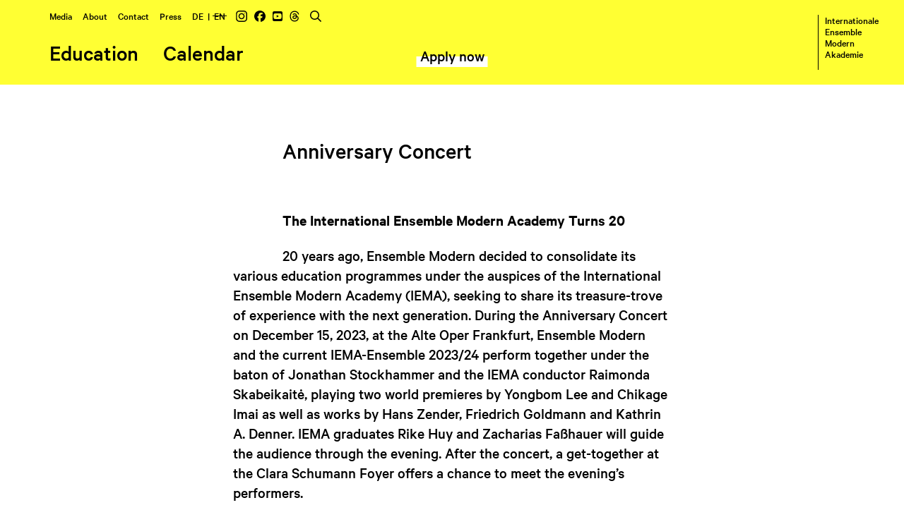

--- FILE ---
content_type: text/html; charset=utf-8
request_url: https://www.internationale-em-akademie.de/en/news/2023-11-29/anniversary-concert
body_size: 2280
content:
<!DOCTYPE html><html lang="en" id="w--html" class=""><head><meta charset="UTF-8"><title>News / International Ensemble Modern Academy</title><link rel="icon" href="/favicon.svg" type="image/svg+xml"><link rel="apple-touch-icon" href="/favicon-180.png"><link rel="alternate" type="application/rss+xml" title="IEMA Newsfeed" href="/rss/rss.php?L=en"><meta name="viewport" content="width=device-width, initial-scale=1, user-scalable=yes, maximum-scale=4"><meta name="format-detection" content="telephone=no"><meta name="description" content="20 years ago, Ensemble Modern decided to consolidate its various education programmes under the auspices of the International Ensemble Modern ..."><meta property="og:locale" content="en_GB"><meta property="og:site_name" content="International Ensemble Modern Academy"><meta property="og:type" content="website"><meta property="og:title" content="Anniversary Concert - The International Ensemble Modern Academy Turns 20"><meta property="og:description" content="20 years ago, Ensemble Modern decided to consolidate its various education programmes under the auspices of the International Ensemble Modern Academy (IEMA), seeking to share its treasure-trove of experience with the next generation. During the Anniversary Concert on December 15, ..."><meta property="og:image" content="https://www.internationale-em-akademie.de/db/img/landscape/1440x960/93_20-jahre-iema-kozert.jpg"><meta property="og:url" content="https://www.internationale-em-akademie.de/en/news/2023-11-29/anniversary-concert"><link rel="alternate" hreflang="de" href="https://www.internationale-em-akademie.de/de/aktuelles/2023-11-29/anniversary-concert"><link rel="alternate" hreflang="en" href="https://www.internationale-em-akademie/en/news/2023-11-29/anniversary-concert"><link rel="stylesheet" href="/lib/style.css?v=1.19" media="screen"><link rel="stylesheet" href="/lib/print.css?v=1.19" media="print"></head><body class="hover show-apply" lang="en"><header id="header"><a class="w__js-button" id="menu-button" data-f="toggle-menu" title="Show menu" href="/"></a><nav id="nav"><ul class="menu menu-top"><li><a title="" href="/en/media">Media</a></li><li><a title="" href="/en/about">About</a></li><li><a title="" href="/en/contact">Contact</a></li><li><a title="" href="/en/press">Press</a></li><li class="lang"><a href="/de/aktuelles/2023-11-29/anniversary-concert">DE</a> &nbsp;|&nbsp; <a class="active" href="/en/news/2023-11-29/anniversary-concert">EN</a></li><li class="menu menu-social"><ul class="menu-social-ul"><li><a title="Instagram" target="_blank" rel="noopener noreferrer" href="https://www.instagram.com/iema_frankfurt"><img src="/pix/instagram.svg" alt="Instagram" class="menu-icon"></a></li><li><a title="Facebook" target="_blank" rel="noopener noreferrer" href="https://www.facebook.com/iemafrankfurt"><img src="/pix/facebook.svg" alt="Facebook" class="menu-icon"></a></li><li><a title="YouTube" target="_blank" rel="noopener noreferrer" href="https://www.youtube.com/@iema_frankfurt"><img src="/pix/youtube.svg" alt="YouTube" class="menu-icon"></a></li><li><a title="Threads" target="_blank" rel="noopener noreferrer" href="https://www.threads.net/@iema_frankfurt"><img src="/pix/threads.svg" alt="Threads" class="menu-icon"></a></li></ul></li><li class="search"><button class="w__js-button w__button search-button" data-f="toggle-search" title="Fulltext search"><img src="/pix/search.svg" alt="" width="16" height="16"></button><form class="none" id="form-search" action="/en/search-result" method="get"><input type="search" name="term" class="input-search" placeholder="Enter search term"></form></li></ul><ul class="menu menu-main"><li><a title="" href="/en/education">Education</a></li><li><a title="" href="/en/calendar">Calendar</a></li><li class="iema-apply"><a title="" href="/en/apply-now">Apply now</a></li></ul><a class="logo-container" href="/en"><strong class="logo logo-1"><span class="initial">I</span><span class="rest">nternationale</span></strong><strong class="logo logo-2"><span class="initial">E</span><span class="rest">nsemble</span></strong><strong class="logo logo-3"><span class="initial">M</span><span class="rest">odern</span></strong><strong class="logo logo-4"><span class="initial">A</span><span class="rest">kademie</span></strong></a></nav></header><main id="main"><article class="module text-standard indent news" tabindex="-1"><h1 class="text-standard-title">Anniversary Concert</h1><p class="margin-bottom"><strong>The International Ensemble Modern Academy Turns 20</strong></p><p>20 years ago, Ensemble Modern decided to consolidate its various education programmes under the auspices of the International Ensemble Modern Academy (IEMA), seeking to share its treasure-trove of experience with the next generation. During the Anniversary Concert on December 15, 2023, at the Alte Oper Frankfurt, Ensemble Modern and the current IEMA-Ensemble 2023/24 perform together under the baton of Jonathan Stockhammer and the IEMA conductor Raimonda Skabeikaitė, playing two world premieres by Yongbom Lee and Chikage Imai as well as works by Hans Zender, Friedrich Goldmann and Kathrin A. Denner. IEMA graduates Rike Huy and Zacharias Faßhauer will guide the audience through the evening. After the concert, a get-together at the Clara Schumann Foyer offers a chance to meet the evening’s performers.</p></article><div class="module" tabindex="-1"><figure class="img-standard-div"><img src="/db/img/landscape/1440x960/93_20-jahre-iema-kozert.jpg" alt="" class="img-standard" width="1440" height="960" srcset="/db/img/landscape/2160x1440/93_20-jahre-iema-kozert.jpg 2160w,/db/img/landscape/1800x1200/93_20-jahre-iema-kozert.jpg 1800w,/db/img/landscape/1440x960/93_20-jahre-iema-kozert.jpg 1440w,/db/img/landscape/1050x700/93_20-jahre-iema-kozert.jpg 1050w,/db/img/landscape/720x480/93_20-jahre-iema-kozert.jpg 720w" sizes="(max-width:720px) 88vw, (max-width:950px) and (orientation:portrait) calc(100vw - 140px), (max-width:1580px) calc(100vw - 140px), 1440px"><figcaption class="img-caption">© Wonge Bergmann</figcaption></figure></div></main><footer id="footer"><div class="footer-inner-div"><div class="footer-div footer-div-contact"><p><strong>Contact</strong><br>
Tel: +49 (0) 69-943 430-25<br>
<span class="link-on-bg"><a href="mailto:akademie@ensemble-modern.com" title="mailto:akademie@ensemble-modern.com" class="link email">akademie@ensemble-modern.com</a></span></p><ul class="menu menu-footer"><li><a title="" target="_blank" rel="noopener noreferrer" href="https://www.ensemble-modern.com/en">Ensemble Modern</a></li><li><a title="" href="/en/newsletter">Newsletter</a></li><li><a title="" href="/en/site-notice">Site notice</a></li><li><a title="" href="/en/privacy-policy">Privacy policy</a></li></ul></div><div class="footer-div footer-div-partner"><p><strong>Partners and Sponsors</strong><br>
Crespo Foundation — GVL — Hochschule für Musik und Darstellende Kunst — KFW Stiftung — Kunststiftung NRW — Rotary Club Frankfurt am Main-Städel —Ulysses Platform und Europäische Union<br>
<strong>This website is supported by experimente#digital – eine Kulturinitiative der Aventis Foundation.</strong></p></div><a class="logo-container" href="/en"><strong>Internationale<br>
Ensemble<br>
Modern<br>
Akademie</strong></a></div></footer><script src="/lib/script.js?v=1.19"></script></body></html>

--- FILE ---
content_type: text/css
request_url: https://www.internationale-em-akademie.de/lib/style.css?v=1.19
body_size: 9967
content:
@font-face{font-family:"Calibre";src:url("../fonts/CalibreWeb-Medium.woff2") format("woff2"),url("../fonts/CalibreWeb-Medium.woff") format("woff");font-weight:normal;font-style:normal;font-display:swap}@font-face{font-family:"Calibre";src:url("../fonts/CalibreWeb-Semibold.woff2") format("woff2"),url("../fonts/CalibreWeb-Semibold.woff") format("woff");font-weight:bold;font-style:normal;font-display:swap}*{margin:0;padding:0}html{scroll-behavior:smooth;overflow-y:scroll;overflow-x:hidden}html.no-overflow{overflow:hidden}html.no-overflow #anchor-menu{visibility:hidden}html.no-overflow #main{pointer-events:none}body{font:normal 22px/28px Calibre,sans-serif;color:#000;background-color:#fff;width:100%;-webkit-text-size-adjust:100%;--parallax-y: 0px;--test-var: dotted;border-top:0 var(--test-var) rgba(0,0,0,0)}body.body-yellow-bg{background-color:#ff3}body.body-yellow-bg .menu-main .iema-apply{background-image:linear-gradient(180deg, #ff3 0, #ff3 100%)}body.switch-menu-color .menu-main .iema-apply{background-image:linear-gradient(180deg, #ff3 0, #ff3 100%)}body.waiting *{cursor:wait !important}main,article{display:block}a{text-decoration:none;color:#000}img{vertical-align:bottom;border:0}.anchor{position:absolute;top:-120px}.c-yellow{color:#ff3}.c-yellow-bg{background-color:#ff3}.center{text-align:center}.ellipsis{overflow:hidden;text-overflow:ellipsis;white-space:nowrap}.fixed{position:fixed !important}.hyphenate{-moz-hyphens:auto;-ms-hyphens:auto;-webkit-hyphens:auto;hyphens:auto}.none{display:none !important}.text-very-large{font:normal 60px/1em Calibre,sans-serif}.text-very-large.title-offset{margin-bottom:1em;margin-left:calc((100vw - 100%)/-2 + 70px)}.text-large{font:normal 40px/1em Calibre,sans-serif}.img-caption{font:normal 12px/1em Calibre,sans-serif;margin-top:6px}.img-standard-div{width:100%}.img-responsive,.img-standard{width:100%;height:auto;position:relative}.fixed-ratio .img-responsive{position:absolute;top:0;left:0}.link-on-bg{position:relative;margin-left:-5px}.link-on-bg a{position:relative;z-index:1}.link-on-bg,.menu-main .iema-apply{padding:0 5px 2px;background:linear-gradient(180deg, #ff3 0%, #ff3 100%) no-repeat left bottom;background-size:100% 50%}.calendar-item .link-on-bg,.menu-main .iema-apply{background-image:linear-gradient(180deg, #fff 0%, #fff 100%)}.link-on-bg.only-on-hover{background-size:100% 0}.link-on-bg.only-on-hover.active{background-size:100% 50%;background-position-y:top}#footer .link-on-bg{background:none}.social-links.aside{position:relative;z-index:1;float:right;margin:120px 70px 0 0;text-align:center}.social-links.aside li{margin-bottom:10px}.social-links ul{list-style:none}.partners-ul{margin-top:60px;list-style:none;display:grid;grid-template-columns:repeat(3, 26%);grid-column-gap:11%;grid-row-gap:60px;align-items:center}.partners-ul li{display:block;text-align:center}.partners-ul li a{display:block}.partners-ul li img{width:100%;height:auto}#googlemap{background-color:#eee}#googlemap noscript{position:absolute;top:50%;left:50%;transform:translate(-50%, -50%);font:normal 40px/1em Calibre,sans-serif;padding:20px}#googlemap .map-div{width:100%;height:100%}@keyframes animated-line{0%{transform:translateY(-100%)}30%{transform:translateY(0)}40%{transform:translateY(0)}70%{transform:translateY(100%)}100%{transform:translateY(100%)}}.animated-back{position:relative}.animated-line{position:relative;overflow:hidden;margin:45px 0 80px;height:80px}.animated-line::before{content:"";position:absolute;left:50%;top:0;height:100%;width:2px;background-color:#000;transform:translateY(-100%);animation:animated-line 2s ease .5s infinite}.animated-el{position:absolute;width:79%;height:100%;left:18%;top:-8%;-moz-transition:-moz-transform .25s ease;-webkit-transition:-webkit-transform .25s ease;transition:transform .25s ease}.animated-el.animated-box{background-color:#ff3}.animated-el.animated-border{border:4px solid #ff3}.audio-container .animated-el{height:95%;top:5%;width:100%;left:-5%}.lightbox-video-container .animated-el{height:100%;top:6.5%;width:100%;left:5%}.lightbox-soundcloud-container .animated-el{height:105%;top:-4.5%;width:103%;left:2.5%}.news-archive-item .animated-el{left:-5%;top:-15%;height:150%;z-index:1;cursor:default}.news-img-container .animated-el{left:25%;top:2%;height:85%}.slider-img-container .animated-el{left:22.5%;top:20px;width:100%;height:100%}.parallaxed{transform:translateY(var(--parallax-y));transition:margin .5s ease}.calendar-item{position:relative;border-left:2px solid #000;padding-left:20px;margin-bottom:70px;width:100%;box-sizing:border-box}.calendar-item:last-child{margin-bottom:0}.calendar-item{clear:both}.calendar-title{font:normal 60px/1em Calibre,sans-serif}.calendar-title a{display:inline-block}.calendar-p{margin-bottom:1em}.calendar-p:last-child{margin-bottom:0}.calendar-text-container,.calendar-img-container{display:inline-block;vertical-align:top}.calendar-text-container{width:70%;padding-right:4%}.calendar-img-container{width:26%}.calendar-img{width:100%;height:auto}.calendar-ics{display:block;margin-top:10px}.calendar-ics-link:first-child .calendar-ics{margin-top:0}.experiment-text{position:absolute;top:7.5%;left:25%;height:85%;width:60%;color:#fff}.experiment-title{font:normal 60px/1em Calibre,sans-serif;margin-bottom:15px}.experiment-subtitle{text-transform:uppercase}.experiment-button{display:block;position:absolute;right:0;top:auto !important;bottom:25%;color:#fff;padding:8px 35px;border:3px solid #ff3;z-index:1}.experiment-credit{font:normal 16px/28px Calibre,sans-serif;position:absolute;left:0;bottom:0}#footer{background-color:#373737;font-size:14px;line-height:22px;color:#fff;padding:30px 70px 25px;width:100%;box-sizing:border-box;position:relative;z-index:101;bottom:0}#footer.fixed{bottom:0;left:0}#footer a{color:#fff}#footer strong{color:#ff3;font-weight:normal}#footer .logo-container{top:0}#footer .logo-container::before{border-color:#ff3}.footer-inner-div{position:relative;width:100%}.footer-div{vertical-align:top;display:inline-block}.footer-div-contact{width:23%}.footer-div-partner{width:57.5%;padding-left:2%}.menu.menu-footer{position:static;margin-top:22px}.menu.menu-footer li{margin-right:10px}.menu.menu-footer li:last-child{margin-right:0}.menu.menu-footer li::before{top:12px;background-color:#fff}::-webkit-input-placeholder{color:#bbb;opacity:1}::-moz-placeholder{color:#bbb;opacity:1}:-ms-input-placeholder{color:#bbb;opacity:1}::placeholder{color:#bbb;opacity:1}.search-button{cursor:pointer;margin-right:5px}#form-search{display:inline-block}.input-search{-moz-appearance:none;-webkit-appearance:none;border:none;background-color:#fff;font:normal 14px/18px Calibre,sans-serif;text-align:center;padding:0;margin:0}.body-yellow-bg .input-search,.switch-menu-color .input-search{background-color:#ff3}.w__form--p{display:grid;grid-template-columns:1fr;grid-template-rows:auto auto;grid-row-gap:5px}.w__form--p input{-webkit-appearance:none;appearance:none;border:none;border-radius:0;background-color:#fff;font:normal 22px/28px Calibre,sans-serif;box-sizing:border-box;padding:0 5px}.w__form--p input.mod-checkbox{padding:0;width:28px;height:28px;vertical-align:center;cursor:pointer}.w__form--p input.mod-checkbox:checked{background-color:#000;border:4px solid #fff}.w__form--p input.mod-error{background-color:#d5a5a5}.w__form--p.mod-checkbox{grid-template-columns:1fr;grid-template-rows:auto}.w__form--p.mod-checkbox .form-label{display:grid;grid-template-columns:auto 1fr;grid-template-rows:auto;grid-column-gap:10px;cursor:pointer}.w__form--submit{-webkit-appearance:none;appearance:none;border:4px solid #fff;border-radius:0;background-color:#000;font:normal 22px/28px Calibre,sans-serif;color:#fff;padding:2px 20px;cursor:pointer}#lightbox-close,#menu-button,.link-on-bg a,.calendar-title a,.calendar-ics-link,.search-ol a,.social-link,.slider-link{outline:none}#lightbox-close:focus-visible,#menu-button:focus-visible,.link-on-bg a:focus-visible,.calendar-title a:focus-visible,.calendar-ics-link:focus-visible,.search-ol a:focus-visible,.social-link:focus-visible,.slider-link:focus-visible{outline:2px solid #000;outline-offset:2px;background-color:#fff}.experiment-button{outline:none}.experiment-button:focus-visible{outline:2px solid #fff;outline-offset:2px;background-color:#ff3;color:#000}.anchor-menu .link-on-bg:has(a:focus-visible),.anchor-menu .link-on-bg a:focus-visible{outline:none;background:#000;color:#fff}#nav a,#nav .input-search,#nav .w__button{outline:none}#nav a:focus-visible,#nav .input-search:focus-visible,#nav .w__button:focus-visible{outline:2px solid #000;outline-offset:2px;background-color:#fff}#footer .link-on-bg a,#footer a{outline:none}#footer .link-on-bg a:focus-visible,#footer a:focus-visible{outline:2px solid #ff3;outline-offset:2px;color:#ff3;background-color:rgba(0,0,0,0)}.module-header .topic-container{height:100%;position:relative;z-index:1;padding:0}.header-title{position:absolute;top:50%;left:50%;font:normal 22px/28px Calibre,sans-serif;display:inline-block;white-space:nowrap;transform:rotate(90deg) translate(-50%, -50%);transform-origin:0 0}.header-figure-div{position:absolute;top:0;left:0;height:100%;width:calc(100% - 121px)}.header-figure-div .img-caption{margin-left:70px}.header-title-div{position:absolute;top:0;right:0;height:100%;width:121px;overflow:hidden}.header-img{width:100%;height:100%;object-fit:cover}.header-topic{font:normal 60px/1em Calibre,sans-serif;position:absolute;top:50%;left:0;transform:translateY(-50%);color:#ff3}body.hover .link-on-bg,body.hover .menu-main .iema-apply{transition:background-size .25s ease-in-out}body.hover .link-on-bg:hover,body.hover .menu-main .iema-apply:hover{background-size:100% 100%}body.hover .experiment-button{transition:color .25s ease-in-out,background-color .25s ease-in-out}body.hover .experiment-button:hover{background-color:#ff3;color:#000}body.hover .menu li:not(.menu-social)::before,body.hover .menu .lang a::before{transition:width .5s cubic-bezier(0.19, 1, 0.22, 1)}body.hover .menu li:not(.menu-social):hover::before,body.hover .menu .lang a:hover::before{width:calc(100% + 4px)}body.hover .slider-play-text{transition:margin .2s ease-in-out;pointer-events:none}body.hover .slider-item{pointer-events:none}body.hover .slider-img-container{pointer-events:all}body.hover .slider-img-container:hover .slider-play-text,body.hover .video:hover .slider-play-text{margin-top:-10px}body.hover .social-link{transition:opacity .25s ease-in-out}body.hover .social-link:hover{opacity:.5}body.hover .slider-menu .menu-slide-subtitle{opacity:0}body.hover .slider-menu:hover .menu-slide-text{transform:translateY(-2em)}body.hover .slider-menu:hover .menu-slide-subtitle{opacity:1}body.hover .slider-item.active .slider-menu:hover .slider-img{-webkit-filter:brightness(80%);filter:brightness(80%);transform:scale(1.025)}.lightbox.interactive{-moz-transition:opacity .5s ease-in-out,-moz-transform .5s ease-in-out;-webkit-transition:opacity .5s ease-in-out,-webkit-transform .5s ease-in-out;transition:opacity .5s ease-in-out,transform .5s ease-in-out;position:fixed;top:0;left:0;width:100%;height:100vh;overflow:hidden;z-index:1000;background-color:#fff}.lightbox-half{width:50%;box-sizing:border-box;position:absolute;top:0;padding:7.5vh 0}.lightbox-half.lightbox-img-container{left:0;position:fixed;padding-left:10%;padding-right:5%;height:100vh}.lightbox-half.lightbox-img-container .lightbox-figure{display:inline-block}.lightbox-half.lightbox-img-container .lightbox-figure .img-caption{text-align:left}.lightbox-half.lightbox-img-container .lightbox-img{width:auto;height:auto;max-width:100%;max-height:85vh}.lightbox-half.lightbox-text-container{left:50%;padding-left:5%;padding-right:10%;overflow-y:auto;height:100%}.lightbox-half.lightbox-text-container p{margin-bottom:1em}.lightbox-half.lightbox-text-container .lightbox-title{font:normal 60px/1em Calibre,sans-serif;margin-bottom:.35em}#lightbox-close{position:fixed;z-index:1;top:35px;right:35px;height:40px;width:40px;background-color:#fff;cursor:pointer}#lightbox-close::before,#lightbox-close::after{content:"";position:absolute;top:18px;left:0;height:4px;width:40px;background-color:#000;transform:rotate(45deg)}#lightbox-close::after{transform:rotate(-45deg)}.lightbox-video-container{width:80%;padding-top:45%;background-color:#ff3;position:absolute;top:50%;left:50%;transform:translate(-50%, -50%)}.lightbox-video-container .iframe{position:absolute;top:0;left:0;width:100%;height:100%;border:none}.lightbox-soundcloud-container{width:80%;background-color:#ff3;position:absolute;top:10vh;height:80vh;left:50%;transform:translateX(-50%)}.lightbox-soundcloud-container .iframe{position:absolute;top:0;left:0;width:100%;height:100%;border:none}.lightbox-underline{margin:1em 0 1.25em;height:4px;background-color:#ff3}.lightbox-gallery-container{position:absolute;top:125px;left:0;width:100%;touch-action:pan-y}.lightbox-gallery-title{display:inline-block;font:normal 60px/1em Calibre,sans-serif;position:absolute;z-index:10;top:19px;left:210px;padding-bottom:10px;border-bottom:4px solid #ff3;background-color:#fff}.audio-container{width:100%;padding:20px 0;margin-bottom:1em}.audio-player{position:relative;z-index:1;display:block;width:100%;max-height:40px;background-color:#000;border:3px solid #000}#main{padding:120px 0 40px;width:100%;box-sizing:border-box}.module{width:100%;padding:0 70px;max-width:1580px;margin:80px auto;position:relative;box-sizing:border-box}.module.with-social-links{padding-right:150px}.module.ratio-3-2{height:0;padding-top:66.666666%}.module.animated-back{margin-top:160px}.module.calendar-display-full{margin:0 auto}.module.calendar-display-full .topic-container .module-topic{z-index:0;color:#fff;margin-top:-40px}.module.calendar-display-full .topic-container .module-topic.parallaxed{transform:none}.module.calendar-display-slim{margin:80px auto}.module.module-header{max-width:none;margin:0 0 40px;padding:0;box-sizing:content-box;position:relative;height:calc(100vh - 120px)}.module.slider{overflow-x:hidden;max-width:none;margin:80px 0;touch-action:pan-y}.module.slider.padding-top{padding-top:40px}.module.slider.alternate-pos-y{margin-top:0;margin-bottom:40px;padding:40px 0 20px}.module.slider.alternate-pos-y .module-topic{padding-top:20px}.module.slider.student-year-names{padding-top:140px;margin-top:-140px}.module.module-anchor-menu{padding:40px 0 0;margin:0;max-width:none;text-align:right}.module.text-standard{max-width:760px}.module.text-standard p{margin-bottom:1em}.module.text-standard p.margin-top{margin-top:3em}.module.text-standard.indent p{text-indent:70px;margin-bottom:0}.module.text-standard.indent p.margin-bottom{margin-bottom:1em}.module.text-standard.indent .text-standard-title{text-indent:70px}.module.text-standard.indent .text-standard-title.offset{text-indent:0;margin-left:calc((80vw - 100%)/-2 + 70px);margin-bottom:3em}.module.text-standard.indent .text-context{font:normal 16px/28px Calibre,sans-serif;width:50%;margin:4em 0 0 50%;border-top:2px solid #000;padding-top:1.75em}.module.text-standard.indent .text-context p{text-indent:0;margin-top:1.75em}.module.text-standard.indent .text-context p:first-child{margin-top:0}.module.text-standard.partner{font-size:34px;line-height:46px}.module.text-standard.news{margin-bottom:60px}.module.text-standard.center{margin-top:0;text-align:center}.module.text-standard.extra-margin{margin-top:160px}.module.text-standard.module-form{margin:0 auto}.module.text-standard .quote-div{max-width:620px;margin:3em 0 3em calc((100vw - 100%)/-3)}.module.text-standard .quote-div .quote{display:inline;background:linear-gradient(180deg, #ffff33 40%, white 60%)}.module.text-standard .module-topic{margin:0 0 -140px -140px}.module.text-chronicle{margin:-10px auto 40px;max-width:760px;z-index:1}.module.text-large{width:90%}.text-standard-title{margin-bottom:70px;font-weight:normal}.text-chronicle .module-topic{color:#fff;margin:0 0 -140px -140px;padding-top:0;z-index:-1}.text-chronicle p{transition:opacity .5s ease-in-out}.text-chronicle p::after{content:"";width:2px;height:35px;background-color:#000;display:block;margin:35px auto}.text-chronicle p:last-child::after{display:none}.text-chronicle p.faded{opacity:0}.topic-container{padding:0 70px;max-width:1440px;margin:0 auto;width:calc(100% - 140px)}.topic-container .module-topic{margin-bottom:-140px}.module-topic{position:relative;z-index:-1;color:#ff3;font-size:200px;line-height:160px;margin:0 0 -40px 5%;padding-top:40px}.yellow-bg-div{background-color:#ff3;margin:160px 0 80px;padding:80px 0}.yellow-bg-div+.module.internal-link{background-color:#ff3;padding:0 0 80px 0;margin-top:-80px;max-width:none}.yellow-bg-div+.module.internal-link .link-on-bg{background:linear-gradient(180deg, #fff 0%, #fff 100%) no-repeat left bottom;background-size:100% 50%}.yellow-bg-div+.module.internal-link .link-on-bg:hover{background-size:100% 100%}#header{position:fixed;top:0;left:0;z-index:100;width:100%;height:120px;background-color:#ff3;overflow:hidden;transition:height .2s linear}#header .logo-container{line-height:22px}#header.slim{height:55px}#header.slim .logo-container{height:22px}#header.slim .logo-container::before{top:5px;height:15px}#header.slim .logo .rest{opacity:0}#header.slim .logo .initial{font-size:20px}#header.slim .logo-2{top:0;left:6px}#header.slim .logo-3{top:0;left:17px}#header.slim .logo-4{top:0;left:32px}#header.slim .menu{opacity:0}#header.slim #nav::before{content:"";position:absolute;top:0;left:0;height:100%;z-index:1;background-color:rgba(0,0,0,0);width:calc(100% - 50px)}#header.slim #menu-button{display:block}.body-yellow-bg #header,.body-yellow-bg #menu-button,.switch-menu-color #header,.switch-menu-color #menu-button{background-color:#fff}#nav{position:absolute;left:70px;top:0;height:100%;width:calc(100% - 140px)}.menu{position:absolute;left:0;list-style:none;opacity:1;transition:opacity .2s linear}.menu li,.menu .lang a{position:relative;display:inline-block}.menu li::before,.menu .lang a::before{content:"";position:absolute;left:-2px;top:.5em;margin-top:0;height:1px;background-color:#000;width:0;z-index:-1}.menu li.active::before,.menu .lang a.active::before{width:calc(100% + 4px)}.menu.menu-top{bottom:89px;font-size:14px;line-height:18px}.menu.menu-top li{margin-right:15px}.menu.menu-top li.lang::before,.menu.menu-top li.search::before{display:none}.menu.menu-top li::before,.menu.menu-top li.lang a::before{top:9px}.menu .menu-social-ul li{margin-right:10px}.menu .menu-social-ul li:last-child{margin-right:0}.menu .menu-social-ul .menu-icon{height:16px;width:auto}.menu.menu-main{display:block;bottom:29px;font-size:32px;line-height:1em;width:100%}.menu.menu-main li{margin-right:35px}.menu.menu-main li::before{height:2px}.menu.menu-main li.iema-apply{display:none;font-size:22px;line-height:28px;margin-right:0;position:absolute;top:0;left:50%;transform:translate(-50%, 6px)}.menu.menu-main li.iema-apply::before{display:none}.menu.menu-main li.iema-apply a{position:relative;z-index:1}.show-apply .menu.menu-main li.iema-apply{display:inline-block}#menu-button{position:absolute;z-index:2;left:70px;top:16px;height:22px;width:31px;border-top:3px solid #000;display:none;background-color:#ff3;cursor:pointer}#menu-button::before,#menu-button::after{content:"";position:absolute;left:0;height:0;width:30px;border-top:3px solid #000}#menu-button::before{top:8px;height:30px}#menu-button::after{bottom:0}.logo-container{display:block;position:absolute;z-index:10;top:17px;width:78px;font-size:14px;line-height:16px;left:calc(100% - 42px);height:78px}.logo-container::before{content:"";height:100%;position:absolute;left:-10px;top:4px;border-left:1px solid #000;transition:height .2s linear}.logo{position:absolute;left:0;font-weight:400;display:block;transition:top .2s linear,left .2s linear}.logo .initial{transition:font-size .2s linear}.logo .rest{transition:opacity .2s linear;opacity:1}.logo.logo-1{top:0}.logo.logo-2{top:16px}.logo.logo-3{top:32px}.logo.logo-4{top:48px}.anchor-menu{position:relative;z-index:1;list-style:none;display:inline-block;background-color:#fff;padding:10px 15px 15px 5px;width:auto;box-sizing:border-box;pointer-events:auto;white-space:nowrap;text-align:left}.anchor-menu li{padding-left:5px;overflow:hidden;text-overflow:ellipsis;display:list-item;margin-bottom:5px}#anchor-menu{position:static}#anchor-menu.sticky{position:-webkit-sticky;position:sticky;top:100px;z-index:10;pointer-events:none;overflow:hidden}#anchor-menu.sticky .link-on-bg{transition:padding-left .2s ease-in-out,background-size .25s ease-in-out}#anchor-menu.sticky .anchor-menu{transition:transform .2s ease-in-out}#anchor-menu.sticky.out .anchor-menu{transform:translateX(calc(100% - 20px))}#anchor-menu.sticky.out .link-on-bg{padding-left:15px}.module.network{max-width:1200px}.module.network .module-topic{margin-top:-40px;margin-bottom:-15%}.network-group{margin-top:3em}.network-group:first-child{margin-top:0}.network-group-headline{font:normal 40px/1em Calibre,sans-serif;text-indent:70px}.network-group-subtitle{background:linear-gradient(180deg, #ff3 40%, white 60%)}.network-ul{margin-top:1em;list-style:none}.network-ul li{display:inline-block}.network-ul li::after{content:"—";padding:0 10px 0 5px}.network-ul li:last-child::after{content:""}.news-item{position:relative;z-index:1;margin-bottom:160px;cursor:pointer}.news-item:last-child{margin-bottom:0}.news-img-container{position:relative;width:65%}.news-img{position:relative;z-index:1;width:100%;height:auto}.news-caption{position:relative;z-index:1}.news-link{display:block;position:absolute;top:-60px;left:70%;width:30%;height:auto}.news-link::after{content:url(../pix/arrow.svg);position:absolute;right:0;bottom:-80px;width:47px;height:11px}.news-title{font:normal 60px/1em Calibre,sans-serif;margin-bottom:20px}.news-archive-item{margin-bottom:160px}.news-archive-item-img-div{width:300px;float:right;margin:-30px 0 0 40px}.news-archive-item-img-div .img-caption{margin-top:2px}.social-links-ul{position:relative;list-style:none;text-align:center;width:100%;max-width:410px;display:inline-block;margin-top:1em}.social-links-ul li{display:inline-block;margin:0 20px}.social-links-ul .social-icon{height:28px;width:auto}.social-links-ul::after{content:"";position:absolute;z-index:-1;width:100%;height:100%;top:-40%;left:0;background-color:#ff3}#social-media-feeds-container{width:100%;max-width:540px;height:350px;border:4px solid #ff3;position:relative}#social-media-feeds-container .social-media-feed-switcher{position:absolute;top:17.5%;left:8.5%}#social-media-feeds-container .social-media-feed-switcher li{list-style:none;margin-bottom:10px}#feed-placeholder{background-color:#eee;position:absolute;bottom:10%;right:11%;width:70%;max-width:340px;height:375px;overflow:hidden}#feed-placeholder .social-feed.custom{width:100%;height:100%;overflow:auto;background-color:#fff}#feed-placeholder .social-feed.custom .youtube-item{width:100%;display:block;margin-bottom:1em}#feed-placeholder .social-feed.custom .youtube-item:last-child{margin-bottom:0}#feed-placeholder .social-feed.custom .youtube-img-container{position:relative;width:100%;padding-top:56.25%}#feed-placeholder .social-feed.custom .youtube-img-container::before{content:url(../pix/icon-video.svg);position:absolute;top:50%;left:50%;z-index:1;transform:translate(-50%, -50%)}#feed-placeholder .social-feed.custom .youtube-img-container img{position:absolute;top:0;left:0;width:100%;height:100%;object-fit:cover}#feed-placeholder .social-feed.custom .youtube-img-caption{position:absolute;left:0;bottom:5px;font-size:16px;line-height:1.1em;width:100%;padding:0 10px;box-sizing:border-box;color:#ff3;text-align:left}#feed-placeholder .social-feed.custom .instagram-item{width:100%;display:block;margin-bottom:1em}#feed-placeholder .social-feed.custom .instagram-item:last-child{margin-bottom:0}#feed-placeholder .social-feed.custom .instagram-img-container{position:relative;width:100%;padding-top:100%}#feed-placeholder .social-feed.custom .instagram-img-container img{position:absolute;top:0;left:0;width:100%;height:100%;object-fit:cover}#feed-placeholder .social-feed.custom .instagram-img-caption{position:absolute;left:0;bottom:0;font-size:16px;line-height:1.1em;width:100%;padding:5px 10px;box-sizing:border-box;color:#ff3;text-align:left;background-color:rgba(0,0,0,.35)}.social-feeds-preview-img{width:100%;height:auto;cursor:pointer}#iema-feed-twitter{height:100%;box-sizing:border-box;overflow-y:auto;border-top:1px solid #eee;border-left:1px solid #eee;border-bottom:1px solid #eee}.slider-move{overflow-x:auto;position:relative;z-index:1;white-space:nowrap;padding-bottom:120px}.slider-item{display:inline-block;width:28%;vertical-align:top}.slider-item:first-child{margin-left:28%}.slider-item.with-quote{width:65%}.slider-item.with-quote .slider-img-container.slider-portrait{width:40%;padding-top:60%}.slider-item.with-quote .slider-img-container.slider-portrait.slider-video{padding-top:55.290102%}.slider-item.with-quote .slider-img-container.slider-cover{width:50%;padding-top:50%}.slider-item.click-to-play{cursor:pointer}.alternate-pos-y .slider-move{padding-bottom:300px}.alternate-pos-y .slider-item:first-child{margin-left:11%}.alternate-pos-y .slider-item:nth-child(4n+1){transform:translateY(120px)}.alternate-pos-y .slider-item:nth-child(4n+2){transform:translateY(60px)}.alternate-pos-y .slider-item:nth-child(4n+3){transform:translateY(190px)}.alternate-pos-y .img-caption{font:normal 22px/28px Calibre,sans-serif}.alternate-pos-y .slider-img-portrait .slider-nav-ul{bottom:0}.slider-img-landscape{padding-left:calc((100% - 1580px)/2)}.slider-img-landscape .slider-item{width:calc(100% - 210px);max-width:1440px;margin-left:70px}.slider-img-landscape .slider-item:first-child{margin-left:70px}.slider-img-gallery{height:calc(100vh - 240px);padding-bottom:100px}.slider-img-gallery .slider-item{padding-left:70px;width:auto}.slider-img-gallery .slider-item:first-child{margin-left:140px}.slider-img-gallery .slider-item .slider-gallery{height:calc(100vh - 240px);width:calc((100vh - 240px)*3/2);margin-left:0}.slider-img-gallery .slider-item .slider-gallery::before{display:none}.slider-img-menu{padding:20px 0 160px}.slider-img-menu .slider-item{position:relative;width:50%;padding-left:15%}.slider-img-menu .slider-item::before{position:absolute;font-size:200px;display:block;color:#ff3;z-index:-1}.slider-img-menu .slider-item:nth-child(1){margin-left:10%}.slider-img-menu .slider-item:nth-child(1)::before{content:"I";left:13%;top:46%}.slider-img-menu .slider-item:nth-child(2)::before{content:"E";left:20%;top:100%}.slider-img-menu .slider-item:nth-child(3)::before{content:"M";left:8%;top:15%}.slider-img-menu .slider-item:nth-child(4){margin-right:27%}.slider-img-menu .slider-item:nth-child(4)::before{content:"A";left:30%;top:103%}.slider-img-menu .menu-slider-apply-button{pointer-events:all;position:absolute;top:5%;left:100%;z-index:0;transform:translateX(-50%)}.slider-img-container{display:block;position:relative}.slider-img-container.slider-portrait{width:88%;padding-top:132%}.slider-img-container.slider-portrait.slider-video{padding-top:110.580204%}.slider-img-container.slider-portrait .slider-img{position:absolute;z-index:1;left:0;top:0;height:100%;object-fit:cover}.slider-img-container.slider-landscape{width:100%}.slider-img-container.slider-cover{width:88%;padding-top:88%}.slider-img-container.slider-cover .slider-img{position:absolute;z-index:1;left:0;bottom:0;width:100%;height:100%;object-fit:cover;object-position:top}.slider-img-container.slider-slideshow{width:88%}.slider-img-container.slider-menu{width:100%}.slider-img-container.slider-menu .slider-img{transition:transform .35s ease-in-out,filter .35s ease-in-out;transform-origin:bottom center}.slider-img-container.slider-menu .img-caption{display:none}.slider-img-container.with-icon::before{position:absolute;top:15px;right:20px;z-index:2}.slider-img-container.with-icon.icon-video::before{content:url(../pix/icon-video.svg)}.slider-img-container.with-icon.icon-soundcloud::before{content:url(../pix/icon-soundcloud.svg)}.slider-img-container.with-icon.icon-slideshow::before{content:url(../pix/icon-slideshow.svg)}.slider-img-container .img-caption{position:absolute;top:100%;left:0;white-space:normal}.slider-caption-title{position:absolute;left:110%;bottom:0;width:80%;font:normal 40px/1em Calibre,sans-serif;white-space:normal}.slider-caption-title::after{content:url(../pix/arrow.svg);position:absolute;bottom:-60px;left:40%}.slider-img{width:100%;height:auto}.slider-play-text{position:absolute;z-index:2;top:50%;left:50%;color:#ff3;font-size:40px;padding-bottom:5px;border-bottom:2px solid #ff3;transform:translate(-50%, -50%)}.playing .slider-play-text{display:none}.slider-caption-quote{white-space:normal;display:block;position:absolute;z-index:2;left:115%;width:110%;bottom:0;font:normal 40px/1em Calibre,sans-serif}.slider-caption-quote::before{content:"„";display:block;margin-bottom:20px}.slider-caption-quote::after{content:"“";display:block;margin-top:20px}.slider-student .slider-caption-quote{bottom:auto;top:20%}.slider-student .slider-caption-quote::before{display:none}.slider-student .slider-caption-quote::after{content:url(../pix/arrow.svg);position:absolute;bottom:-60px;left:40%}.slider.instagram .slider-caption-quote{bottom:auto;top:0;font:normal 22px/28px Calibre,sans-serif;width:75%;height:100%;overflow:hidden}.slider.instagram .slider-caption-quote::after,.slider.instagram .slider-caption-quote::before{display:none}.slider.instagram .slider-img{object-fit:cover;object-position:center}.menu-slide-text{position:absolute;top:45%;left:10%;width:80%;color:#ff3;-moz-transition:-moz-transform .35s ease-in-out,color .75s ease-in-out;-webkit-transition:-webkit-transform .35s ease-in-out,color .75s ease-in-out;transition:transform .35s ease-in-out,color .75s ease-in-out;white-space:normal}.menu-slide-title{font:normal 60px/1em Calibre,sans-serif}.menu-slide-subtitle{margin-top:1em;font-size:16px;line-height:1em;transition:opacity .35s ease-in-out}.portrait-video{position:absolute;top:0;left:0;width:100%;height:100%;z-index:10;transition:opacity .35s ease-in-out}.slider-move.processed{overflow-x:visible;-moz-transition:-moz-transform .75s ease-in-out;-webkit-transition:-webkit-transform .75s ease-in-out;transition:transform .75s ease-in-out}.slider-move.processed .slider-item{cursor:pointer}.slider-move.processed .slider-item.processed .slider-img-container{-moz-transition:-moz-transform .75s ease-in-out;-webkit-transition:-webkit-transform .75s ease-in-out;transition:transform .75s ease-in-out}.slider-move.processed .slider-item.slider-scale .slider-img-container{transform:scale(0.9)}.slider-move.processed .slider-item.slider-scale.active .slider-img-container{transform:scale(1)}.slider-move.processed .slider-item.menu-transition .menu-slide-text{color:#000}.slider-move.processed .slider-item.menu-transition.active .menu-slide-text{color:#ff3}.slider-nav-ul{list-style:none;font-size:18px;line-height:22px;position:absolute;bottom:25px;left:50%;z-index:10;white-space:nowrap;transform:translateX(-50%)}.slider-nav-ul li{display:inline-block;margin:0 6px;padding:0 4px;cursor:pointer;transition:margin-right .75s ease-in-out}.slider-nav-ul li::after{content:"";width:0;display:inline-block;height:2px;background-color:#000;position:absolute;top:11px;margin-left:10px;transition:width .75s ease-in-out}.slider-nav-ul li:last-child{margin-right:0}.slider-nav-ul li:last-child::after{display:none}.slider-nav-ul li.active{background-color:#ff3;margin-right:40px}.slider-nav-ul li.active::after{width:35px}.slider-link,.slider-item{-webkit-tap-highlight-color:hsla(0,0%,100%,0)}.search-p{margin:2em 0 .5em}.search-p strong{display:inline-block;border-bottom:3px solid #ff3}.search-ol a{display:inline-block;vertical-align:top}.student-year-ul{font-size:40px;line-height:60px;list-style:none}.student-year-ul li{display:inline-block;margin-right:8px}.student-year-ul li::after{content:"";display:inline-block;background-color:#000;margin-left:5px;width:20px;height:3px;vertical-align:9px}.student-year-ul li:first-of-type{margin-left:70px}.student-year-ul li:last-of-type{margin-right:0}.student-year-ul li:last-of-type::after{display:none}.text-standard .student-year-names{margin-top:2em}.student-year-names{display:none}.student-year-names:target,.student-year-names.active{display:block}.student-year-link.not-published{background-color:gold}.module.text-standard.indent .video-p{text-indent:0}.module.text-standard.indent .video-p .video{position:relative;display:block;width:100%;padding-top:56.25%}.module.text-standard.indent .video-p .video.video-click-to-play::before{content:url(../pix/icon-video.svg);position:absolute;top:15px;right:20px;z-index:2}.video-preview-img,.video-iframe{position:absolute;top:0;left:0;width:100%;height:100%;object-fit:cover;border:none}.w__button{cursor:pointer;-webkit-appearance:none;appearance:none;border:none;background-color:rgba(0,0,0,0);border-radius:0;vertical-align:bottom}@media(max-width: 1800px){.module.slider.landscape{padding:0}.slider-img-landscape{padding-left:0}.slider-img-landscape .slider-item{width:70vw;margin:0 7.5vw 0 0}.slider-img-landscape .slider-item:first-child{margin-left:0;padding-left:70px}}@media(max-width: 1280px){.slider-caption-quote{font:normal 22px/28px Calibre,sans-serif}.slider-caption-quote::before{margin-bottom:10px}.slider-caption-quote::after{margin-top:10px}.slider-caption-title{font:normal 22px/28px Calibre,sans-serif}.lightbox-gallery-title{left:11.5vw;font-size:40px;top:29px}.slider-img-gallery .slider-item{padding-left:5vw}.slider-img-gallery .slider-item:first-child{margin-left:6.5vw}}@media(max-width: 1024px){.news-title,.calendar-title{font:normal 40px/1em Calibre,sans-serif}.module-topic{font-size:160px;line-height:140px}.module.text-standard.indent .text-standard-title.offset{margin-left:-5vw}.alternate-pos-y .slider-img-container .img-caption{font-size:16px;line-height:1em}}@media(orientation: portrait)and (min-width: 721px){.lightbox-gallery-title{left:6vw}.slider-img-gallery{height:auto}.slider-img-gallery .slider-item{margin-left:0;padding:0 0 0 6vw}.slider-img-gallery .slider-item:first-child{margin-left:0}.slider-img-gallery .slider-item .slider-gallery{width:88vw;height:auto}}@media(max-width: 950px){.menu.menu-main li.iema-apply{margin-left:15vw}.text-very-large{font-size:50px}.news-link{top:-30px}.news-title,.calendar-title,.text-large{font-size:32px}.menu-slide-text{top:35%}.menu-slide-title{font-size:40px}.slider-item.active .slider-menu .slider-img{-webkit-filter:brightness(80%);filter:brightness(80%)}.slider-caption-quote{font-size:18px;line-height:22px}.slider-caption-quote::before{margin-bottom:5px}.slider-caption-quote::after{margin-top:5px}.yellow-bg-div{margin-top:120px}.experiment-button{bottom:30%}#footer .logo-container{display:none}.footer-div-contact{width:38%}.footer-div-partner{width:60%}.calendar-text-container{width:auto;padding-right:0}.calendar-img-container{display:none}.module.module-header{height:0;padding-top:calc(100% - 121px)}.module.module-header .topic-container{position:absolute;top:0;left:70px;width:auto}.module.text-standard .module-topic,.module.text-chronicle .module-topic{margin-left:-6vw}.module.text-standard.partner{font:normal 22px/28px Calibre,sans-serif}.module-topic{font-size:120px;line-height:100px}.lightbox.interactive{overflow-y:auto}#lightbox-close{right:25px}.lightbox-half{width:100%;position:static}.lightbox-half.lightbox-img-container{position:static;padding:100px 70px 0;height:auto}.lightbox-half.lightbox-img-container .lightbox-figure{width:100%}.lightbox-half.lightbox-img-container .lightbox-img{width:100%;max-width:none;max-height:none}.lightbox-half.lightbox-text-container{padding:100px 70px;height:auto}.lightbox-half.lightbox-text-container .lightbox-title{font-size:40px}#header,.menu,.logo-container::before,.logo,.logo .initial,.logo .rest{transition:none}}@media(orientation: portrait)and (max-width: 950px),(max-width: 720px){.module.slider{margin:60px 0;padding:0}.module.slider .module-topic{margin-bottom:-40px !important}.slider-move{padding-bottom:30px}.slider-move.slider-img-landscape .slider-item{width:calc(100vw - 140px);padding-left:70px;margin-left:0;margin-right:0}.slider-move.slider-img-landscape .slider-item:first-child{padding-left:70px;margin-left:0}.slider-move.slider-img-menu{white-space:normal;padding:0}.slider-move.slider-img-menu .slider-item{margin:0 0 60px 70px;padding-left:0;width:calc(100vw - 140px)}.slider-move.slider-img-menu .slider-item .slider-img{filter:brightness(80%)}.slider-move.slider-img-menu .slider-item::before{transform:translateY(var(--parallax-y))}.slider-move.slider-img-menu .slider-item:nth-child(1)::before{top:20%;left:-6vw}.slider-move.slider-img-menu .slider-item:nth-child(2)::before{top:-15%;left:60vw}.slider-move.slider-img-menu .slider-item:nth-child(3)::before{top:-25%;left:15vw}.slider-move.slider-img-menu .slider-item:nth-child(4){margin-bottom:0}.slider-move.slider-img-menu .slider-item:nth-child(4)::before{top:-35%;left:40vw}.slider-move.slider-img-menu .menu-slider-apply-button{left:auto;top:20px;right:-3vw;transform:none;background-size:100% 100%}.slider-item,.slider-item.with-quote{width:calc(100vw - 140px);padding-left:70px;margin-left:0}.slider-item:first-child,.slider-item.with-quote:first-child{margin-left:0}.slider-item .slider-img-container.slider-portrait,.slider-item .slider-img-container.slider-portrait.slider-video,.slider-item.with-quote .slider-img-container.slider-portrait,.slider-item.with-quote .slider-img-container.slider-portrait.slider-video{position:relative;top:auto;left:auto;width:100%;height:auto;padding-top:0}.slider-item .slider-img-container.slider-portrait .slider-img,.slider-item .slider-img-container.slider-portrait.slider-video .slider-img,.slider-item.with-quote .slider-img-container.slider-portrait .slider-img,.slider-item.with-quote .slider-img-container.slider-portrait.slider-video .slider-img{position:relative;top:auto;left:auto;width:66vw;height:99vw;padding-right:22vw}.slider-item .slider-img-container.slider-portrait .slider-play-text,.slider-item .slider-img-container.slider-portrait.slider-video .slider-play-text,.slider-item.with-quote .slider-img-container.slider-portrait .slider-play-text,.slider-item.with-quote .slider-img-container.slider-portrait.slider-video .slider-play-text{top:49vw;left:33vw}.slider-item .slider-img-container.slider-portrait .animated-el,.slider-item .slider-img-container.slider-portrait.slider-video .animated-el,.slider-item.with-quote .slider-img-container.slider-portrait .animated-el,.slider-item.with-quote .slider-img-container.slider-portrait.slider-video .animated-el{width:66vw;height:99vw;left:10vw;top:25px}.slider-item .slider-img-container.slider-portrait.with-icon::before,.slider-item .slider-img-container.slider-portrait.slider-video.with-icon::before,.slider-item.with-quote .slider-img-container.slider-portrait.with-icon::before,.slider-item.with-quote .slider-img-container.slider-portrait.slider-video.with-icon::before{left:59.5vw}.slider-item .slider-img-container.slider-cover,.slider-item.with-quote .slider-img-container.slider-cover{width:100%;height:auto;padding-top:0}.slider-item .slider-img-container.slider-cover .slider-img,.slider-item.with-quote .slider-img-container.slider-cover .slider-img{position:relative;top:auto;left:auto;height:calc(100vw - 140px)}.slider-item .slider-img-container.slider-cover .animated-el,.slider-item.with-quote .slider-img-container.slider-cover .animated-el{width:calc(100vw - 140px);height:calc(100vw - 140px);left:2vw;top:28px}.slider-item .slider-img-container.slider-portrait.slider-video .slider-img,.slider-item.with-quote .slider-img-container.slider-portrait.slider-video .slider-img{height:91.228632vw}.slider-item .slider-img-container.slider-portrait.slider-video .portrait-video,.slider-item.with-quote .slider-img-container.slider-portrait.slider-video .portrait-video{width:66vw;height:91.228632vw}.slider-item .slider-img-container.slider-portrait.slider-video .slider-play-text,.slider-item.with-quote .slider-img-container.slider-portrait.slider-video .slider-play-text{top:45vw}.slider-item .slider-img-container.slider-portrait.slider-video .animated-el,.slider-item.with-quote .slider-img-container.slider-portrait.slider-video .animated-el{height:91vw}.slider-item .slider-img-container.slider-slideshow,.slider-item.with-quote .slider-img-container.slider-slideshow{width:100%}.slider-item .slider-img-container.slider-student .slider-caption-quote::after,.slider-item.with-quote .slider-img-container.slider-student .slider-caption-quote::after{bottom:-20px;left:60%}.slider-item .slider-img-container .img-caption,.slider-item.with-quote .slider-img-container .img-caption{position:static}.slider-caption-quote{font:normal 22px/28px Calibre,sans-serif;position:relative;left:auto;bottom:auto;width:100%;margin-top:10px}.slider-caption-quote::before,.slider-caption-quote::after{display:inline;margin:0}.slider-caption-title{font:normal 22px/28px Calibre,sans-serif;position:relative;left:auto;bottom:auto;width:100%;margin-top:10px}.slider-caption-title::before,.slider-caption-title::after{bottom:-20px;left:auto;right:15%}.alternate-pos-y .slider-move{padding-bottom:30px}.alternate-pos-y .slider-item{transform:none !important}.alternate-pos-y .slider-item:first-child{margin-left:0}.alternate-pos-y.module.slider .module-topic{margin-bottom:-20px !important}.alternate-pos-y.module.slider{padding-top:0}.slider-nav-ul{position:static;display:block;width:calc(100vw - 140px);white-space:normal;font-variant-numeric:tabular-nums;margin-left:66px;transform:none}.slider-nav-ul li{margin:0 12px 6px 0}.slider-nav-ul li.active{margin-right:12px}.slider-nav-ul li:last-child{margin-right:0}.slider-nav-ul li::after{display:none}}@media(max-width: 720px){body{font:normal 18px/24px Calibre,sans-serif}.hide-on-mobile,.header-title-div{display:none}#main{padding:50px 0 0}.animated-line{margin:0;height:40px}.social-links.aside{margin:60px 6vw 0 0}.yellow-bg-div{margin:80px 0;padding:60px 0}.text-very-large,.header-topic,.lightbox-gallery-title,.menu-slide-title{font-size:32px}.text-large,.text-very-large{font-size:26px}.student-year-ul{font-size:28px;line-height:44px}.menu-slide-text{top:35%}.menu-slide-subtitle{opacity:1}.text-large,.text-very-large,.text-standard,.text-chronicle{-ms-hyphens:auto;-moz-hyphens:auto;-webkit-hyphens:auto;hyphens:auto}.topic-container{padding:0 6vw;width:calc(100% - 12vw)}#header{height:auto;min-height:100px;padding-bottom:35px}#header.slim{min-height:0;padding-bottom:0}#menu-button{display:block;left:6%;transition:border-color .25s ease-in-out}#menu-button::before,#menu-button::after{transition:transform .25s ease-in-out;transform-origin:top center}#menu-button.open{border-color:rgba(0,0,0,0)}#menu-button.open::before{transform:rotate(-45deg) translate(-2px, 2px)}#menu-button.open::after{transform:rotate(45deg) translate(-5px, -6px)}#nav{position:relative;left:auto;top:auto;height:auto;margin-left:6vw;width:88vw}.logo-container{left:auto;top:0;right:0}.menu.menu-top{margin:17px 0 15px;padding-top:125px;position:static;width:100%}.menu.menu-top li{margin-bottom:6px}.menu.menu-main{position:static;width:100%;font-size:32px}.menu.menu-main li{margin:10px 20px 0 0}.menu.menu-main li.iema-apply{position:static;margin:10px 0 0 0;padding:0 0 2px;font-size:32px;transform:none}.menu.menu-main li.iema-apply::after{display:none}.experiment-text{left:10%;width:80%;line-height:1em}.experiment-title{font-size:32px;margin-bottom:8px}.experiment-credit{font-size:12px;line-height:1em}.experiment-button{padding:8px 15px}.module{padding:0 6vw;margin:60px auto}.module.with-social-links{padding-right:calc(6vw + 60px)}.module.animated-back{margin-top:80px}.module.module-header{padding-top:0;height:100vw}.module.module-header .topic-container{left:6vw}.module.module-anchor-menu{padding-left:6vw;text-align:left}.module.text-standard .module-topic,.module.text-chronicle .module-topic{margin-left:-4vw}.module.text-standard .text-standard-title{margin-bottom:40px}.module.text-standard.indent p{text-indent:35px}.module.text-standard.indent .text-standard-title{text-indent:35px;margin-bottom:40px}.module.text-standard.indent .text-standard-title.offset{margin:0 0 2em}.module.text-standard.indent .text-context{width:100%;margin:40px 0 0}.module.text-standard.extra-margin{margin-top:100px}.module-topic{font-size:100px;line-height:85px;margin-bottom:-20px}.header-figure-div{width:100%}.header-figure-div .img-caption{margin-left:6vw}.news-img-container{width:100%}.news-img-container .animated-el{top:17%;left:22.5%}.news-link{margin-top:20px;position:relative;top:auto;left:auto;width:100%}.news-link::after{bottom:-10px;right:10%}.news-title{margin-bottom:10px}.news-archive-item{margin-bottom:60px}.news-archive-item .animated-el{top:-5%;height:110%;width:95%}.news-archive-item p{margin-top:20px}.news-archive-item-img-div{position:relative;z-index:1;float:none;margin:0;width:100%}.slider-move.slider-img-landscape .slider-item{width:88vw;padding-left:6vw}.slider-move.slider-img-landscape .slider-item:first-child{padding-left:6vw}.slider-move.slider-img-menu .slider-item{margin:0 0 60px 6vw;width:88vw}.slider-move.slider-img-menu .slider-item::before{font-size:150px}.slider-item,.slider-item.with-quote{width:88vw;padding-left:6vw}.slider-item .slider-img-container.slider-portrait.with-icon::before,.slider-item .slider-img-container.slider-portrait.slider-video.with-icon::before,.slider-item.with-quote .slider-img-container.slider-portrait.with-icon::before,.slider-item.with-quote .slider-img-container.slider-portrait.slider-video.with-icon::before{left:auto;right:27.5vw}.slider-item .slider-img-container.slider-cover .slider-img,.slider-item.with-quote .slider-img-container.slider-cover .slider-img{height:88vw}.slider-item .slider-img-container.slider-cover .animated-el,.slider-item.with-quote .slider-img-container.slider-cover .animated-el{width:88vw;height:88vw}.slider-caption-quote{font:normal 18px/24px Calibre,sans-serif}.slider-caption-title{font:normal 18px/24px Calibre,sans-serif}.slider.instagram .slider-caption-quote{font:normal 16px/28px Calibre,sans-serif;width:100%;height:auto}.slider-nav-ul{width:88vw;margin-left:calc(6vw - 4px)}#footer{padding:6vw}.footer-div-contact,.footer-div-partner{width:100%;padding:0}.menu.menu-footer{margin:10px 0 20px;font-size:14px}.lightbox-half.lightbox-img-container{padding:calc(12vw + 40px) 6vw 0}.lightbox-half.lightbox-text-container{padding:12vw 6vw}#lightbox-close{top:6vw;right:6vw}.lightbox-video-container{width:88vw;height:49.5vw;padding-top:0}.lightbox-soundcloud-container{width:88vw;top:calc(12vw + 40px);height:calc(100vh - 24vw - 40px)}.lightbox-soundcloud-container .animated-el{top:-2%}}@media(max-width: 720px)and (orientation: portrait){.lightbox-gallery-title{position:static;margin-left:6vw;margin-top:calc(12vw + 40px)}.slider-img-gallery{margin-top:40px;height:auto}.slider-img-gallery .slider-item{margin-left:0;padding:0 0 0 6vw}.slider-img-gallery .slider-item:first-child{margin-left:0}.slider-img-gallery .slider-item .slider-gallery{width:88vw;height:auto}}@media(max-width: 720px)and (orientation: landscape){.lightbox-gallery-title{position:static;margin:6vw calc(12vw + 40px) 0 6vw}.lightbox-gallery-container{position:static}.lightbox-gallery-container .slider-nav-ul{margin-top:20px}.slider-img-gallery{margin-top:40px;height:auto}.slider-img-gallery .slider-item{margin-left:0;padding:0 0 0 6vw}.slider-img-gallery .slider-item:first-child{margin-left:0}}/*# sourceMappingURL=style.css.map */


--- FILE ---
content_type: image/svg+xml
request_url: https://www.internationale-em-akademie.de/pix/instagram.svg
body_size: 369
content:
<svg xmlns="http://www.w3.org/2000/svg" width="22.3" height="22.3" viewBox="0 0 22.3 22.3"><path d="M6.7.1C3.1.1.2 3 .2 6.6v9.1c0 3.6 2.9 6.5 6.5 6.5h9.1c3.6 0 6.5-2.9 6.5-6.5V6.6C22.3 3 19.4.1 15.8.1H6.7zm0 2h9.1c2.5 0 4.5 2 4.5 4.5v9.1c0 2.5-2 4.5-4.5 4.5H6.7c-2.5 0-4.5-2-4.5-4.5V6.6c0-2.5 2-4.5 4.5-4.5zm10.4 2.2c-.5 0-.9.4-.9.9s.4.9.9.9.9-.4.9-.9-.4-.9-.9-.9zm-5.9.8c-3.3 0-6 2.7-6 6s2.7 6 6 6 6-2.7 6-6-2.7-6-6-6zm0 2c2.2 0 4 1.8 4 4s-1.8 4-4 4-4-1.8-4-4 1.8-4 4-4z"/></svg>